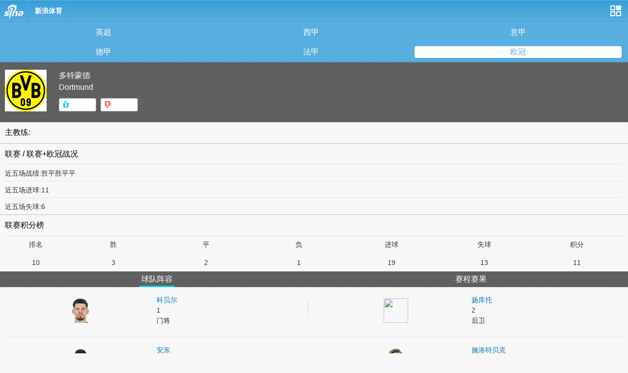

--- FILE ---
content_type: text/html;charset=UTF-8
request_url: http://sports1.sina.cn/global/teaminfo?team_id=157&league_type_id=5&vt=4
body_size: 4178
content:
<!DOCTYPE HTML>
<html>
<head>
<title>多特蒙德</title>
<meta http-equiv="Content-Type" content="text/html; charset=utf-8" />
<meta http-equiv="Cache-Control" content="no-cache" />
<meta name="format-detection" content="telephone=no"/>
<meta name="keywords" content="手机新浪网,新浪首页,新闻资讯,新浪新闻，新浪无线" />
<meta name="description" content="手机新浪网是新浪网的手机门户网站，为亿万用户打造一个手机联通世界的超级平台，提供24小时全面及时的中文资讯，内容覆盖国内外突发新闻事件、体坛赛事、娱乐时尚、产业资讯、实用信息等。手机新浪网iphone版 - sina.cn" />
<meta content="width=device-width, initial-scale=1.0, minimum-scale=1.0, maximum-scale=1.0,user-scalable=no" name="viewport" id="viewport" />
<link rel="apple-touch-icon" href="//n.sinaimg.cn/sinacn/20170122/c4ab-fxzvcvf8831274.jpg" />
<link href="//mjs.sinaimg.cn/wap/dpool/public/201402181140/css/common.min.css" type="text/css" rel="stylesheet">
<link href="//mjs.sinaimg.cn/wap/dpool/public/201402181140/css/skin.css" type="text/css" rel="stylesheet">        <script type="text/javascript">
        //公共全局配置文件
        var globalConfig = {
	        startTime	:	new Date().getTime(),	//页面开始渲染时间 ， 目前应用于：日志统计、性能统计。
            isLogin     :   ''
        }
        </script><script type="text/javascript" src="//mjs.sinaimg.cn/umd/base-tools-SUDA/1.1.20/index.min" integrity="sha384-qmS369WwgvEcDJJebpURcvqRw8OrPayY8S/siR+otJCdFi95oM/NSJPc/xo1p+Q/" crossorigin="anonymous"></script><link rel="shortcut icon" type="image/x-icon" href="https://mjs.sinaimg.cn/wap/module/base/img/favicon.ico" />
<link rel="stylesheet" type="text/css" href="http://mjs.sinaimg.cn/wap/dpool/sports/footballDataBase/201402251740/css/football_data.min.css" />
<header>
    <div id="j_artcileMain" class="articleHead">
        <div class="mainNav">
            <a class="gIcon sinaLogo" href="http://sina.cn"></a>
            <span class="navLine"></span>
            <a href="http://sports.sina.cn" class="gIcon levelOne">新浪体育</a>
            
            <a href="http://news.sina.cn/?sa=t124d8889597v84&amp;ttp=n1211&amp;pos=108&amp;vt=4" class="gIcon navBtn">网站导航</a>
        </div>
    </div>
</header>
        <div class="articleHead">
        <nav id="j_navGroup" class="navGroup">
            <a style="width:33%" class="" href="scoreboard?league_type_id=4&vt=4">英超</a>
            <a style="width:33%"  class="" href="scoreboard?league_type_id=13&vt=4">西甲</a>
            <a style="width:33%"  class="" href="scoreboard?league_type_id=3&vt=4">意甲</a>
            <a style="width:33%"  class="" href="scoreboard?league_type_id=15&vt=4">德甲</a>
            <a style="width:33%"  class="" href="scoreboard?league_type_id=16&vt=4">法甲</a>
            <a style="width:33%"  class="current" href="scoreboard?league_type_id=5&vt=4">欧冠</a>
        </nav>
    </div>
    
	<!--球队信息-->
	<dl class='team_info_dl'>
				<dt><p><img src="http://www.sinaimg.cn/lf/sports/logo85/28.png"></p></dt>
		<dd>
			<p>多特蒙德</p>
			<p>Dortmund</p>
			<p class="vote_box">
				<a href="javascript:;" class="j_team_good" tid="157"><span class="vote"></span><span></span><span id="j_good_reminder" class="reminder">+1</span></a>
				<a href="javascript:;" class="j_team_bad" tid="157"><span class="unvote"></span><span></span><span id="j_bad_reminder" class="reminder">+1</span></a>
			</p>
		</dd>
		
	</dl>
	<!--标题栏-->
	<div class="data_nav bdt0">
		<div>
			<span>主教练:</span>
		</div>
	</div>
	<!--标题栏-->
	<div class="data_nav">
		<div class='data_nav_cont'>
			<span>联赛 / 联赛+欧冠战况</span>
		</div>
	</div>
	<ul class='list_record'>
		<li>近五场战绩:<span>胜平胜平平</span></li>
		<li>近五场进球:<span>11</span></li>
		<li>近五场失球:<span>6</span></li>
	</ul>
	<div class="data_nav">
		<div class='data_nav_cont'>
			<span>联赛积分榜</span>
		</div>
	</div>
	<!--积分榜start-->
	<div class="data_wrap">
		<ul class="data_topmate">
			<li>
				<p class="w_10">排名</p>
				<p class="w_15">胜</p>
				<p class="w_15">平</p>
				<p class="w_15">负</p>
				<p class="w_15">进球</p>
				<p class="w_15">失球</p>
				<p class="w_15">积分</p>
			</li>
			<li>
				<p class="w_10"><span class="top_num">10</span></p>
				<p class="w_15">3</p>
				<p class="w_15">2</p>
				<p class="w_15">1</p>
				<p class="w_15">19</p>
				<p class="w_15">13</p>
				<p class="w_15">11</p>
			</li>
		</ul>
	</div>
	<!--积分榜end-->
	<!--球队阵容 赛程赛果 start-->
<a name="dataTab"></a>
	<div class='nav_tab'>
		<span><a href="#" class='selected'>球队阵容</a></span>
		<span><a href=teamschedule?team_id=157&league_type_id=5&seaon=&ifeur=n&vt=4#dataTab>赛程赛果</a></span>
	</div>
	<!--球队阵容 赛程赛果 end-->
	<!--球队阵容列表-->
	<div class='team_list j_loadMoreCont'>
									<!--球队阵容列表 一行item-->
		<div class='tl_item tl_playerInfo'>
			<div class='team_info fl_left'>
				<p><a href="http://sports1.sina.cn/global/player?player_id=185513&amp;league_type_id=5" ><img width='50' height='50' src="http://www.sinaimg.cn/ty/opta/players/185513.png"></a></p>
				<p><a href="http://sports1.sina.cn/global/player?player_id=185513&amp;league_type_id=5" ><span>科贝尔</span><span>1</span><span>门将</span></a></p>	
			</div>							<div class='splitLine_01'></div>
			<div class='team_info fl_right'>
				<p><a href="http://sports1.sina.cn/global/player?player_id=468236&amp;league_type_id=5}" ><img width='50' height='50' src="http://www.sinaimg.cn/ty/opta/players/468236.png"></a></p>
				<p><a href="http://sports1.sina.cn/global/player?player_id=468236&amp;league_type_id=5}" ><span>扬库托</span><span>2</span><span>后卫</span></a></p>
			</div></div>							<!--球队阵容列表 一行item-->
		<div class='tl_item tl_playerInfo'>
			<div class='team_info fl_left'>
				<p><a href="http://sports1.sina.cn/global/player?player_id=212509&amp;league_type_id=5" ><img width='50' height='50' src="http://www.sinaimg.cn/ty/opta/players/212509.png"></a></p>
				<p><a href="http://sports1.sina.cn/global/player?player_id=212509&amp;league_type_id=5" ><span>安东</span><span>3</span><span>后卫</span></a></p>	
			</div>							<div class='splitLine_01'></div>
			<div class='team_info fl_right'>
				<p><a href="http://sports1.sina.cn/global/player?player_id=470836&amp;league_type_id=5}" ><img width='50' height='50' src="http://www.sinaimg.cn/ty/opta/players/470836.png"></a></p>
				<p><a href="http://sports1.sina.cn/global/player?player_id=470836&amp;league_type_id=5}" ><span>施洛特贝克</span><span>4</span><span>后卫</span></a></p>
			</div></div>							<!--球队阵容列表 一行item-->
		<div class='tl_item tl_playerInfo'>
			<div class='team_info fl_left'>
				<p><a href="http://sports1.sina.cn/global/player?player_id=189791&amp;league_type_id=5" ><img width='50' height='50' src="http://www.sinaimg.cn/ty/opta/players/189791.png"></a></p>
				<p><a href="http://sports1.sina.cn/global/player?player_id=189791&amp;league_type_id=5" ><span>本塞拜尼</span><span>5</span><span>后卫</span></a></p>	
			</div>							<div class='splitLine_01'></div>
			<div class='team_info fl_right'>
				<p><a href="http://sports1.sina.cn/global/player?player_id=204581&amp;league_type_id=5}" ><img width='50' height='50' src="http://www.sinaimg.cn/ty/opta/players/204581.png"></a></p>
				<p><a href="http://sports1.sina.cn/global/player?player_id=204581&amp;league_type_id=5}" ><span>厄兹詹</span><span>6</span><span>中场</span></a></p>
			</div></div>							<!--球队阵容列表 一行item-->
		<div class='tl_item tl_playerInfo'>
			<div class='team_info fl_left'>
				<p><a href="http://sports1.sina.cn/global/player?player_id=7879042&amp;league_type_id=5" ><img width='50' height='50' src="http://www.sinaimg.cn/ty/opta/players/7879042.png"></a></p>
				<p><a href="http://sports1.sina.cn/global/player?player_id=7879042&amp;league_type_id=5" ><span>贝林厄姆</span><span>7</span><span>中场</span></a></p>	
			</div>							<div class='splitLine_01'></div>
			<div class='team_info fl_right'>
				<p><a href="http://sports1.sina.cn/global/player?player_id=219265&amp;league_type_id=5}" ><img width='50' height='50' src="http://www.sinaimg.cn/ty/opta/players/219265.png"></a></p>
				<p><a href="http://sports1.sina.cn/global/player?player_id=219265&amp;league_type_id=5}" ><span>恩梅查</span><span>8</span><span>中场</span></a></p>
			</div></div>							<!--球队阵容列表 一行item-->
		<div class='tl_item tl_playerInfo'>
			<div class='team_info fl_left'>
				<p><a href="http://sports1.sina.cn/global/player?player_id=162275&amp;league_type_id=5" ><img width='50' height='50' src="http://www.sinaimg.cn/ty/opta/players/162275.png"></a></p>
				<p><a href="http://sports1.sina.cn/global/player?player_id=162275&amp;league_type_id=5" ><span>吉拉西</span><span>9</span><span>前锋</span></a></p>	
			</div>							<div class='splitLine_01'></div>
			<div class='team_info fl_right'>
				<p><a href="http://sports1.sina.cn/global/player?player_id=177591&amp;league_type_id=5}" ><img width='50' height='50' src="http://www.sinaimg.cn/ty/opta/players/177591.png"></a></p>
				<p><a href="http://sports1.sina.cn/global/player?player_id=177591&amp;league_type_id=5}" ><span>布兰特</span><span>10</span><span>中场</span></a></p>
			</div></div>							<!--球队阵容列表 一行item-->
		<div class='tl_item tl_playerInfo'>
			<div class='team_info fl_left'>
				<p><a href="http://sports1.sina.cn/global/player?player_id=465859&amp;league_type_id=5" ><img width='50' height='50' src="http://www.sinaimg.cn/ty/opta/players/465859.png"></a></p>
				<p><a href="http://sports1.sina.cn/global/player?player_id=465859&amp;league_type_id=5" ><span>拜尔</span><span>14</span><span>前锋</span></a></p>	
			</div>							<div class='splitLine_01'></div>
			<div class='team_info fl_right'>
				<p><a href="http://sports1.sina.cn/global/player?player_id=560114&amp;league_type_id=5}" ><img width='50' height='50' src="http://www.sinaimg.cn/ty/opta/players/560114.png"></a></p>
				<p><a href="http://sports1.sina.cn/global/player?player_id=560114&amp;league_type_id=5}" ><span>杜兰维尔</span><span>16</span><span>前锋</span></a></p>
			</div></div>							<!--球队阵容列表 一行item-->
		<div class='tl_item tl_playerInfo'>
			<div class='team_info fl_left'>
				<p><a href="http://sports1.sina.cn/global/player?player_id=478912&amp;league_type_id=5" ><img width='50' height='50' src="http://www.sinaimg.cn/ty/opta/players/478912.png"></a></p>
				<p><a href="http://sports1.sina.cn/global/player?player_id=478912&amp;league_type_id=5" ><span>丘库埃梅卡</span><span>17</span><span>中场</span></a></p>	
			</div>							<div class='splitLine_01'></div>
			<div class='team_info fl_right'>
				<p><a href="http://sports1.sina.cn/global/player?player_id=101338&amp;league_type_id=5}" ><img width='50' height='50' src="http://www.sinaimg.cn/ty/opta/players/101338.png"></a></p>
				<p><a href="http://sports1.sina.cn/global/player?player_id=101338&amp;league_type_id=5}" ><span>萨比策</span><span>20</span><span>中场</span></a></p>
			</div></div>	</div>
	<!--加载更多-->
	<p class='load_more j_loadingMore' style='display:none;'>
		<a href="javascript:void(0)">加载中...</a>
	</p>
	<p class='load_more j_loadMoreBtn' data-type='0'>
		<a href="javascript:void(0)" page='2' team_id='157' league_type_id='5' api ='' >加载更多</a>
	</p>
    
	
        <!--底部导航-->
        <div class="data_bottomnav">
            <a href="teamlist?league_type_id=5&vt=4">球队资料</a>
            <a href="searchplayer?league_type_id=5&vt=4">球员资料</a>
            <a href="http://dp.sina.cn/dpool/sports/score/?vt=4">比分直播</a>
        </div>
        <!--面包削-->
<div class="data_Trail">
    <a href="http://sports.sina.cn">新浪体育</a>><a href="?league_type_id=5">欧冠数据库</a>><span>球队数据</span>
</div>
		<!-- footer -->
	<footer id="j_wFooter"  style="visibility:visible" >
		<!--栏目公共页尾-->
		<!--<div class="footer">
			<span class="j_backHistory gIcon backPrevPage" data-sudaclick="backPrevPage"></span>
			<span class="j_backTop gIcon backTop" data-sudaclick="backTop"></span>

			<a href="https://sina.cn/?from=page" class="linkico" data-sudaclick="sina_home">手机新浪网</a><a href="http://news.sina.cn/?sa=t124d8889597v84" class="linkico" data-sudaclick="sina_guide">导航</a><a href="http://site.proc.sina.cn/search/index.php" class="linkico" data-sudaclick="searchlink">搜索</a>
		</div>-->
		<div class="footer">
			<!--页尾跳链-->
			<div class="footer_nav">
				<span class="j_backPrePage backPrevPage"></span>
				<span class="j_scrollToTop backTop"></span>
				<a href="https://sina.cn/?from=page" class="linkico" data-sudaclick="sina_home">首页</a><a href="http://news.sina.cn/?sa=t124d8889597v84" class="linkico" data-sudaclick="sina_guide">导航</a><a class="linkico" href="http://dp.sina.cn/dpool/messagev2/index.php?boardid=109" data-sudaclick="sina_messagev2">反馈</a><a class="linkico" href="http://passport.sina.cn/signin/signin?entry=wapsso&vt=4&backTitle=%E6%89%8B%E6%9C%BA%E6%96%B0%E6%B5%AA%E7%BD%91&amp;r=http%3A%2F%2Fsports1.sina.cn%2Fglobal%2Fteaminfo%3Fteam_id%3D157%26league_type_id%3D5%26vt%3D4&amp;revalid=1">登录</a>
			</div>
			<p class="footer_times">
				Sina.cn<span class="footer_t_ico">01-15 21:31</span>
			</p>
		</div>
		<!--栏目公共页尾结束-->
	</footer>
	<!-- /footer -->
					<script src="//mjs.sinaimg.cn/wap/module/base/js/zepto.min.js"></script><script src="//mjs.sinaimg.cn/wap/dpool/public/201402181140/js/header.footer.min.js"></script><script type="text/javascript">
    function simInit(){
        $('.j_simselect').each(function(){
            var that = $(this),
                val = that.val(),
                text = that.find('option[value="'+val+'"]').text(),
                oShow = $(this).prev(),
                showText = oShow.text();
            oShow.html((text&&text.length>0)?text:val);
        })
    };
    (function(){
        /*自定义下拉菜单*/
        function simSelectBind(){
            $('.j_simselect').each(function(){
                $(this).on('change',function(){
                    var that = $(this),
                        val = that.val(),
                        text = that.find('option[value="'+val+'"]').text(),
                        oShow = $(this).prev(),
                        showText = oShow.text();
                    oShow.html((text&&text.length>0)?text:val);
                })
            })
        }
        $('.js_btn_fold').on('click',function(){
            $(this).find('em').toggleClass('btn_unfold');
            $('.js_fold_div').toggle();
        })
        /**
         * 绑定事件
         */
        setTimeout(function(){
            simSelectBind();//自定义下拉菜单
            simInit();
        }, 300);
    })()
</script>
	<script src="http://mjs.sinaimg.cn/wap/public/basejs/swipe.sina.min.js"></script>
	<script src='http://mjs.sinaimg.cn/wap/dpool/sports/footballDataBase/201401201121/js/loadMore.js'></script>
    <script src='http://mjs.sinaimg.cn/wap/dpool/sports/footballDataBase/201401201121/js/superb.js'></script>
	<script TYPE="text/javascript">
        var sUrl = 'http://sports1.sina.cn/aj/global/vote';
        var loadMore_url = 'http://sports1.sina.cn/aj/global/teamplayer';
        var load_type = 0;
	</script>
</body>
</html>	




--- FILE ---
content_type: text/css
request_url: http://mjs.sinaimg.cn/wap/dpool/public/201402181140/css/common.min.css
body_size: 2172
content:
@charset "utf-8";body,nav,dl,dt,dd,p,h1,h2,h3,h4,ul,ol,li,input,button,textarea,footer{margin:0;padding:0}body{font:16px/1.5 'XinGothic-SinaWeibo','Microsoft Yahei','helvetica','arial';color:#333;background:#fff;min-width:320px;}h1,h2,h3,h4,h5,h6{font-size:100%}form{display:inline}ul,ol{list-style:none}a{text-decoration:none;color:#333}a:hover,a:active,a:focus{color:#377cce;text-decoration:none;}a:active{color:#aaa;}img{vertical-align:middle;border:0;-ms-interpolation-mode:bicubic;}button,input,select,textarea{font-size:100%;vertical-align:middle;outline:none;}textarea{resize:none}button,input[type="button"],input[type="reset"],input[type="submit"]{cursor:pointer;-webkit-appearance:button;-moz-appearance:button}input:focus:-moz-placeholder,input:focus::-webkit-input-placeholder{color:transparent}button::-moz-focus-inner,input::-moz-focus-inner{padding:0;border:0}table{border-collapse:collapse;border-spacing:0}.fl{float:left;}.fr{float:right;}.hide{display:none;}.show{display:block;}.ellipsis{white-space:nowrap;text-overflow:ellipsis;overflow:hidden}.break{word-break:break-all;word-wrap:break-word}header,footer,article,section,nav,menu,hgroup{display:block;clear:all;}.gIcon,.p_search_btn,.p_search_seclet h3,.p_newslist_ico_pic,.p_newslist_ico_video,.p_addlist li,.active_ico{background:url(../images/cms_icon.png) no-repeat;background-size:50px auto;}.mainNav .levelOne,.mainNav .levelTwo{background:url(../images/top_line.png) no-repeat right center;background-size:12px auto}.articleHead{}.articleHead a{color:#fff}.articleHead .mainNav{position:relative;height:43px;line-height:43px;clear:both;}.articleHead .sinaLogo{float:left;width:42px;height:32px;margin:5px 7px 0px 8px;display:inline-block;background-position:0 2px;}.articleHead .back{float:left;width:42px;height:32px;margin:0px 7px 0px 8px;display:inline-block;background-position:4px -258px;}.articleHead .center_tips{overflow:hidden;*zoom:1;padding-right:57px;text-align:center;font-size:18px;color:#fff;}.mainNav{line-height:43px;font-weight:bold;font-size:14px;overflow:hidden;}.mainNav .navLine{display:inline-block;float:left;height:43px;line-height:43px;width:1px;overflow:hidden;}.mainNav .levelOne{padding:0 18px 0 12px;float:left;}.mainNav .levelTwo,.mainNav .levelThree{padding:0px 14px 0px 8px;float:left;max-width:74px;white-space:nowrap;text-overflow:ellipsis;overflow:hidden}.mainNav .levelThree{padding:0 0 0 8px;background:none}.mainNav .levelTips{padding:0px 18px 0px 12px;float:left;}.mainNav .refreshBtn{width:52px;height:44px;position:absolute;top:0;right:0;background-position:14px -310px;outline:none;}.mainNav .navBtn{width:52px;height:44px;position:absolute;top:0px;right:0px;background-position:16px -44px;outline:none;text-indent:999em;}.articleHead .navGroup{display:none;clear:both;overflow:hidden;*zoom:1;width:100%;}.articleHead .navGroup a{display:inline-block;float:left;width:53px;height:39px;line-height:39px;font-size:16px;text-align:center;border:none;margin:0;padding:0;}.hideBottomLine{bottom:-2px;display:none;height:4px;line-height:4px;position:absolute;right:0;width:50px;}.articleHead .nav_center_Group{clear:both;overflow:hidden;*zoom:1;width:100%;text-align:center;}.articleHead .nav_center_Group a{display:inline-block;height:32px;line-height:32px;font-size:14px;text-align:center;border:none;padding:0 10px;}.footer{font-size:14px;border-top:1px solid #d5d5d5;background:#f6f6f6;text-align:center;padding:15px 12px 10px;}.footer a{color:#1a1a1a}.footer_search{padding-left:70px;position:relative;}.footer_search_left{position:absolute;left:0;top:0;cursor:pointer;background:#f8f8f8;text-align:left;border:1px solid #ddd;height:32px;line-height:32px;-webkit-border-radius:4px;border-radius:4px;color:#666;font-size:16px;padding:0 15px 0 8px;width:36px;}.footer_search_left::after{content:'';display:block;position:absolute;top:10px;right:6px;width:6px;height:6px;border-right:2px solid #666;border-bottom:2px solid #666;border-left:none;border-left:none;-webkit-transform:rotate(45deg);-moz-transform:rotate(45deg);}.footer_search_left select{position:absolute;left:0;top:0;height:34px;width:61px;opacity:0;border:none;z-index:99;}.footer_search_left option{line-height:25px;height:25px;text-align:center;font-size:16px;color:#666;}.footer_search_right{clear:both;border:1px solid #ddd;height:32px;line-height:32px;background:#fff;-webkit-border-radius:4px;border-radius:4px;position:relative;padding:0 70px 0 0;margin-bottom:8px}.footer_search_input{clear:both;position:relative;padding-left:20px;font-size:16px}.f_search_t{width:100%;border:none;background:none;}.f_search_btn,.backPrevPage,.backTop,.footer_t_ico{background:url(../images/f_ico.png) no-repeat;background-size:27px auto;cursor:pointer;display:inline-block;}.f_search_btn{position:absolute;right:8px;top:6px;width:27px;height:20px;line-height:20px;border:none;}.cross{position:absolute;display:none;right:30px;width:35px;height:35px;top:-3px;z-index:5;color:#fff}.cross b{position:absolute;right:10px;top:10px;-webkit-transform:rotate(45deg);-moz-transform:rotate(45deg);width:18px;height:18px;-webkit-border-radius:9px;border-radius:9px;-webkit-user-select:none;-moz-user-select:none;background-color:#b2b2b2;}.cross b::before{content:'';position:absolute;height:12px;width:2px;background:white;left:8px;top:3px;}.cross b::after{content:'';position:absolute;width:12px;height:2px;left:3px;top:8px;background:white;}.footer_nav{clear:both;margin-top:4px;height:36px;line-height:36px}.backPrevPage{float:left;height:30px;width:30px;background-position:0 -31px;}.backTop{float:right;height:30px;width:30px;background-position:-2px -69px;}.footer_times{line-height:40px;font-size:12px;color:#1a1a1a}.footer_t_ico{background-position:0 -98px;padding-left:15px;margin-left:10px;}.linkico{display:inline;margin:0 15px;}.advertise{clear:both;padding:0 12px;line-height:36px;font-weight:normal}.advertise span{background:url(../images/ad.png) no-repeat center left;background-size:10px 10px;padding-left:15px;}.advertise a{color:#1c5aa2}.w_login{clear:both;overflow:hidden;*zoom:1;padding:8px 190px 8px 10px;height:25px;line-height:25px;position:relative;white-space:nowrap;text-overflow:ellipsis;font-size:12px;}.w_login img{width:25px;height:25px;-webkit-border-radius:2px;border-radius:2px;margin-right:10px}.w_loginmate a{display:inline-block;margin-left:12px}.w_loginmate_r{position:absolute;right:10px;top:7px;z-index:500;text-align:right}.w_loginmate_r a{margin-left:10px}.w_login_1,.w_login_2,.w_login_3{font-size:12px;display:inline-block;}.login_btn,.reg_btn{font-size:13px;text-align:center;display:inline-block;height:27px;width:45px;line-height:27px;margin-left:8px;border:none;border-radius:2px;-webkit-border-radius:2px;}.p_nav,.p_nav.fivenav,.p_nav.fournav{clear:both;overflow:hidden;*zoom:1;padding-top:10px;text-align:center;}.p_nav li{display:inline-block;height:20px;line-height:20px;margin-bottom:10px;width:16%}.p_nav li a{display:inline-block;}.p_nav.fivenav li{float:left;width:20%;display:inline}.p_nav.fournav li{float:left;width:25%;display:inline}.p_nav_second{clear:both;overflow:hidden;*zoom:1;padding:8px 6px;text-align:center;}.p_nav_second a{display:inline-block;margin:0 6px;}.active_h2{clear:both;overflow:hidden;*zoom:1;height:30px;line-height:30px;font-size:14px;padding:0 12px;white-space:nowrap;text-overflow:ellipsis;font-weight:normal}.active_ico{display:inline-block;width:16px;background-position:0 -510px;vertical-align:-3px;margin-right:5px;height:17px}

--- FILE ---
content_type: text/css
request_url: http://mjs.sinaimg.cn/wap/dpool/public/201402181140/css/skin.css
body_size: 807
content:
@charset "utf-8";
/****************
 * @description : CMS频道皮肤1
 * @author   : jinglei  <jinglei@staff.sina.com.cn>
 * @date     : 2013-08-23
 ****************/
/*css script*/
a:hover, a:active, a:focus{color:#377cce;}
.mainNav .levelOne,.mainNav .levelTwo{ background: url(../images/top_line.png) no-repeat right center; background-size:12px auto}

/*header*/
.articleHead a{ color:#fff}
.articleHead .mainNav{
border-top:1px solid #68b6e2;border-bottom:1px solid #3097d0;
filter:progid:DXImageTransform.Microsoft.gradient(startColorStr='#379ed8', EndColorStr='#58aede');
background:-webkit-gradient(linear, 0 0, 0 100%, from(#379ed8), to(#58aede));
background:-moz-linear-gradient(#379ed8, #58aede);
background:-o-linear-gradient(#379ed8, #58aede);
background:linear-gradient(#379ed8, #58aede);
}
.mainNav .navLine{
border-left:1px solid #5bafdf;background:#3097d0;
}
.articleHead .navGroup{
border-top:1px solid #71bae3;border-bottom:1px solid #44a1d4;background:#58aede;
}
.articleHead .nav_center_Group{
background:#58aede;border-top:1px solid #71bae3;border-bottom:1px solid #44a1d4;
}
.hideBottomLine {background:#58aede;}

/*广告*/
.advertise{background:#f1f9ff;}
.advertise a{ color:#256aba}

/*活动广告*/
.active_h2{background:#fefdf4; }
.active_h2 a{color:#377cce; }

/* login area */
.w_login{background:#f4f4f4;}
a.login_btn{color:#fff; background:#58aede}
a.reg_btn{color:#b0b9bf; background:#ebebeb}

/*频道导航*/
.p_nav,.p_nav.fivenav,.p_nav.fournav{
background:#f4f4f4;border-top:1px solid #f4f4f4;border-bottom:1px solid #f4f4f4;
}
.p_nav_second{background:#f4f4f4;border-top:1px solid #ddd;border-bottom:1px solid #ddd;
-moz-box-shadow:inset 0px 1px 0px #fff;
-webkit-box-shadow:inset 0px 1px 0px #fff;
box-shadow:inset 0px 1px 0px #fff;
}
.p_nav_second a{ color:#888;}

--- FILE ---
content_type: text/css
request_url: http://mjs.sinaimg.cn/wap/dpool/sports/footballDataBase/201402251740/css/football_data.min.css
body_size: 3853
content:
@charset "utf-8";body{background:#f7f7f7}.fs12{font-size:12px!important;}.center_tips i{font-size:15px;}.text_l{text-align:left;}.text_r{text-align:right;}.navbox,.navbox_four,.navbox_three{border-top:1px solid #fff;clear:both;overflow:hidden;*zoom:1;line-height:40px;padding:6px 0;color:#223a52;text-align:center;background:#e4e6e7;border-bottom:1px solid #b8b8b8;}.navbox a,.navbox_three a{width:32%;display:inline-block;background:url(http://u1.sinaimg.cn/upload/cms/image/nba/navline.png) no-repeat right 0;color:#1a1a1a;height:28px;line-height:28px;font-size:16px;}.navbox_three a{width:33%;float:left}.navbox_three a:nth-child(3n){background:none}.navbox a span,.navbox_three a span{background:#00a8df;color:#fff;-webkit-border-radius:4px;border-radius:4px;padding:0 10px;display:inline-block;height:28px;line-height:28px;font-size:16px;}.articleHead .navGroup a{width:20%;height:24px;line-height:24px;margin:8px 0;}.articleHead .navGroup a.current{border-radius:4px;color:#58aede;background:#fff;}.articleHead .navGroup{display:block;}.nba_secondnav{clear:both;overflow:hidden;*zoom:1;height:34px;line-height:34px;padding:3px 0;background:#041f3b;color:#223a52;text-align:center}.nba_secondnav a{width:32%;display:inline-block;background:url(http://u1.sinaimg.cn/upload/cms/image/nba/navline.png) no-repeat right 0;color:#fff;height:26px;line-height:26px;font-size:14px;}.nba_secondnav a span{background:#1e5a96;-webkit-border-radius:4px;border-radius:4px;padding:0 10px;display:inline-block;height:26px;line-height:26px;font-size:14px;}.nba_secondnav a:nth-child(3n){background:none}.m_4{margin:0 4px}.bdt0{border-top:0px!important;}.data_nav{padding:0 10px 0 10px;font-size:16px;color:#000000;border-top:1px solid #bebebe;height:43px;line-height:42px;}.data_nav a,.data_nav span a{color:#fff}.data_nav_cont{border-bottom:1px solid #e0e0e0;clear:both;overflow:hidden;*zoom:1;height:42px;line-height:42px;}.data_nav_second{clear:both;overflow:hidden;*zoom:1;padding:0 4px 0 10px;font-size:16px;color:#000000;background:#e4e6e7;border-top:1px solid #fff;border-bottom:1px solid #bebebe;display:none;}.data_nav_second a,.data_nav_second span a{color:#424242}.data_nav_second ul li{float:left;width:60px;text-align:center;padding:5px;}.data_nav_second li a{display:block;height:30px;line-height:30px;font-size:14px;}.data_nav_second li .selected{border-radius:3px;background:#00a8df;color:#fff;}.nav_r_link{display:inline-block;background:#1f5490;-webkit-border-radius:4px;border-radius:4px;padding:0 10px;height:30px;line-height:30px;font-size:12px;border-bottom:1px solid #4d80b6;-moz-box-shadow:inset 0px 1px 0px #1a4373;-webkit-box-shadow:inset 0px 1px 0px #1a4373;box-shadow:inset 0px 1px 0px #1a4373;}.data_wrap{clear:both;overflow:hidden;*zoom:1;margin:0 10px;min-height:50px}.data_cont_t{font-size:16px;padding:5px 10px;text-align:justify}.data_top_nav{clear:both;overflow:hidden;*zoom:1;height:40px;line-height:40px;font-size:12px}.data_top_nav li{float:left;display:inline;text-align:center}.data_top_nav li.w_20{width:20%}.data_top_nav li.w_25{width:25%}.data_top_nav li.w_30{width:30%}.data_top_nav li.w_35{width:35%}.data_top_nav li.w_40{width:40%}.data_top_nav li.w_50{width:50%}.data_items{clear:both;overflow:hidden;*zoom:1;border-top:1px solid #e9e9ea;font-size:12px}.data_topmate{clear:both;overflow:hidden;*zoom:1;}.data_topmate li{clear:both;overflow:hidden;*zoom:1;text-align:center;border-top:1px solid #fff;border-bottom:1px solid #e7e7e7;font-size:14px;line-height:2.5em;}.data_topmate li:first-child{border-top:none}.data_topmate li:last-child{border-bottom:none}.data_topmate li p{float:left;display:inline;white-space:nowrap;text-overflow:ellipsis;overflow:hidden}.data_topmate li p a{color:#2a7ad3}.data_topmate li p.w_5{width:5%}.data_topmate li p.w_10{width:10%}.data_topmate li p.w_15{width:15%}.data_topmate li p.w_20{width:20%}.data_topmate li p.w_25{width:25%}.data_topmate li p.w_30{width:30%}.data_topmate li p.w_35{width:35%}.data_topmate li p.w_45{width:45%}.data_topmate li p.w_40{width:40%}.data_topmate li p.w_60{width:60%}.data_topmate .lev_up,.data_topmate .lev_down{background:#e4e6e7;height:2em;line-height:2em;clear:both;width:100%;color:#5c5c5c;font-size:12px;}.lev_up em{background:url(../images/0923_wrap_zyc_football_icons.png) 0 -24px no-repeat;display:inline-block;line-height:200px;height:10px;width:8px;overflow:hidden;background-size:12px auto;}.lev_down em{background:url(../images/0923_wrap_zyc_football_icons.png) 0 -60px no-repeat;display:inline-block;line-height:200px;height:10px;width:8px;overflow:hidden;background-size:12px auto;}.top_num{display:inline-block;width:20px;height:20px;line-height:20px;text-align:center;border-radius:3px;-webkit-border-radius:3px;}.top_num.rednum{background:#ed4343;color:#fff}.top_num.yellownum{background:#f2a52b;color:#fff}.top_num.greynum{background:#9eb5cc;color:#fff}.data_bottomnav{clear:both;line-height:55px;padding:0 5px;background:#e4e6e7;border-top:1px solid #b8b8b8;border-bottom:1px solid #b8b8b8;}.data_bottomnav a{color:#222222;margin:10px 0;font-size:16px;border-right:1px solid #222222;padding:0 10px;}.data_bottomnav a:last-child{border-right:0px;}.data_Trail{background:url(../images/0923_wrap_zyc_football_back01.png);padding:5px 10px;color:#fff;}.data_Trail a{color:#fff;padding:0 3px;}.data_Trail span{padding:0 3px;}.select_div{height:25px;display:inline-block;position:relative;color:#666;background:url(../images/0923_wrap_zyc_simSelect.png) no-repeat right 0;margin-bottom:15px;margin-top:15px;background-size:122px auto;float:left;}.select_div{min-width:122px;}.select_div span{padding:0px 0 0 0.5em;display:inline-block;background:url(../images/0923_wrap_zyc_simSelect.png) no-repeat 0 0;background-size:122px auto;position:absolute;}.select_div select{position:absolute;left:0;top:0;height:24px;line-height:24px;filter:alpha(opacity=0);-moz-opacity:0;-khtml-opacity:0;opacity:0;z-index:9;min-width:122px;padding:0;}.choices .select_div span{color:#666;width:200px;text-align:center;height:28px;line-height:28px;}.submit_div{margin-bottom:15px;margin-top:15px;float:left;margin-left:20px;}.submit_div input{display:inline-block;width:6em;height:24px;line-height:24px;-webkit-border-radius:3px;border-radius:3px;font-size:15px;color:#FFF;text-align:center;border:none;float:left;background:#00a8df;}.btn_more{float:right;height:24px;line-height:24px;width:62px;border:1px solid #bebebe;border-radius:4px;background:#f7f7f7;padding-left:12px;margin-top:9px;margin-right:9px;}.btn_more em{display:inline-block;background:url(../images/0923_wrap_zyc_football_icons.png) 0 0px no-repeat;width:10px;height:5px;margin-left:10px;vertical-align:middle;background-size:12px auto;-webkit-transition:-webkit-transform .2s ease-in;-moz-transition:-moz-transform .2s ease-in;-o-transition:-o-transform .2s ease-in;transition:transform .2s ease-in;}.btn_more .btn_unfold{-webkit-transform:rotate(180deg);-moz-transform:rotate(180deg);-o-transform:rotate(180deg);-transform:rotate(180deg);}.widget-pager{overflow:hidden;margin:15px 8px 24px;text-align:center;}.widget-pager .num-pager{display:inline-block;padding:0 30px 0 0;width:45%;position:relative;}.num-pager.L-select::before{border:none;}.num-pager::after{content:'▼';display:block;position:absolute;top:0;right:0;width:30px;}.prev{float:left;}.next{float:right}.BtnLev1,.widget-pager a{border:#dfdfdf solid 1px;border-color:#c2c2c2 #b6b6b6 #a9a9a9;padding:0 10px;height:30px;line-height:30px;font-size:0.75rem;color:#4a4a4a;text-align:center;background:#fdfdfd;background:-webkit-gradient(linear,left top,left bottom,from(#fdfdfd),to(#eaeaea));background:-moz-linear-gradient(#fdfdfd,#eaeaea);background:-o-linear-gradient(#fdfdfd,#eaeaea);background:-ms-linear-gradient(#fdfdfd,#eaeaea);background:linear-gradient(to bottom,#fdfdfd,#eaeaea);-webkit-border-radius:5px;border-radius:5px;}.BtnLev1:visited,.widget-pager a:visited{color:#4a4a4b;}.widget-pager .disabled{color:#9d9d9d;background:#eee;}.widget-pager .disabled:visited{color:#9d9d9e;}.num-pager::after{border-left:#c8cdd1 solid 1px;color:#cdcecf;background:#f6f6f6;background:-webkit-gradient(linear,left top,left bottom,from(#f6f6f6),to(#dcdcdc));background:-moz-linear-gradient(#f6f6f6,#dcdcdc);background:-o-linear-gradient(#f6f6f6,#dcdcdc);background:-ms-linear-gradient(#f6f6f6,#dcdcdc);background:linear-gradient(to bottom,#f6f6f6,#dcdcdc);-webkit-border-radius:0 5px 5px 0;border-radius:0 5px 5px 0;text-shadow:0 1px #fff;}.L-select{position:relative;padding:0 10px 0 0;}.L-list-select{position:absolute;z-index:99;left:0;top:0;width:100%;height:100%;opacity:0;-webkit-appearance:none;}.L-selected-select{position:relative;top:0;overflow:hidden;display:inline-block;white-space:nowrap;text-overflow:ellipsis;max-width:100%;padding:0 10px 0 0;}.L-selected-select::before{content:' ';position:absolute;z-index:98;top:1px;right:0;margin:5px 0 0;border-width:5px 3px 0;width:0;border-style:solid;border-color:rgba(0,0,0,.5) transparent;}.fl_left{float:left;}.fl_right{float:right;}.result_list{padding:0 10px;}.result_list .rl_item{overflow:hidden;clear:both;min-height:70px;border-top:1px solid #fff;border-bottom:1px solid #e0e0e0;padding:15px 0;}.result_list .rl_item:first-child{border-top:0px;}.result_list .rl_item:last-child{border-bottom:0px;}.rl_item .team_info{text-align:center;width:30%}.rl_item .team_info span,.team_info img{display:block;margin:0 auto;}.team_info img{width:50px;height:50px;}.rl_item .team_info span{margin-bottom:10px;}.rl_item .team_info a{color:#0079b7;}.score_info{width:40%;float:left;text-align:center;}.score_info .si_state{display:block;margin-bottom:11px;font-size:14px;line-height:26px}.si_score{overflow:hidden;clear:both;}.si_score .sis_num{border-radius:5px;background:#00a8df;height:45px;padding:0 4px;display:inline-block;font-size:42px;font-family:'arial';color:#fff;line-height:45px;text-align:center;position:relative;float:left;}.si_score>.sis_num:first-child{float:left;}.si_score>.sis_num:last-child{float:right;}.si_score em{background:#fff;height:1px;line-height:0;font-size:0;width:100%;position:absolute;top:22px;left:0;}.sis_vs{display:inline-block;height:4px;width:16px;background:#bebebe;line-height:200px;overflow:hidden;margin-top:20px;}.si_vs{font-size:40px;color:#4f4f4f;display:inline-block;line-height:40px;}.si_current{color:#ff0000!important;}.team_list{padding:0 10px;}.splitLine_01{border-left:1px solid #cccccc;background:#fff;width:1px;font-size:0;line-height:0;height:27px;float:left;margin-top:12px;}.team_list .tl_item{overflow:hidden;clear:both;min-height:70px;border-top:1px solid #fff;border-bottom:1px solid #e0e0e0;padding:15px 0;}.team_list .tl_item:last-child{border-bottom:0px;}.tl_item .team_info{width:49%;}.tl_item .team_info:first-child{float:left;}.tl_item .team_info:last-child{float:right;}.team_info p{float:left;}.team_info p span{display:block;white-space:nowrap;text-overflow:ellipsis;overflow:hidden;}.team_info p span:first-child{color:#0079b7;}.team_info p{width:50%}.team_info_dl{background:url(../images/0923_wrap_zyc_football_back01.png);padding:15px 10px;overflow:hidden;clear:both;padding-right:0px;}.team_info_dl dt{float:left;display:table;}.team_info_dl dd{float:left;padding-left:25px;}.team_info_dl dt p{width:62px;height:62px;text-align:center;background:#fff;display:table-cell;vertical-align:middle;}.team_info_dl dd p{color:#fff;}.team_info_dl dd a{color:#fff;}.tid_span{width:100px;white-space:nowrap;text-overflow:ellipsis;overflow:hidden;display:inline-block;}.p_coach{font-size:14px;}.list_record{padding:0 10px;}.list_record li{border-bottom:1px solid #e0e0e0;border-top:1px solid #fff;height:32px;line-height:32px;font-size:14px;}.list_record li:last-child{border-bottom:0px;}.nav_tab{background:url(../images/0923_wrap_zyc_football_back01.png);height:32px;line-height:32px;overflow:hidden;clear:both;}.nav_tab span{width:50%;text-align:center;float:left;}.nav_tab span a{color:#fff;display:inline-block;padding:0 4px;}.nav_tab span .selected{border-bottom:3px solid #00d2ff;height:29px;}.three_tabs span{width:33%;}.data_scsg p{color:#000;}.data_scsg li:first-child{border-top:0px;}.data_scsg li:first-child>p{color:#4f4f4f;}.data_scsg .w_25:nth-child(3){text-align:right;}.data_scsg .w_10:nth-child(4){color:#b70000}.data_scsg .w_25:nth-child(5){text-align:left;}.sub_nav_tab{height:33px;line-height:33px;overflow:hidden;clear:both;}.sub_nav_tab span{width:50%;text-align:center;float:left;height:32px;}.sub_nav_tab span:first-child{border-right:1px solid #c2c2c2;width:49%}.sub_nav_tab span a{color:#000;display:inline-block;padding:0 4px;}.sub_nav_tab .selected{border-bottom:1px solid #c2c2c2;background:#fff;}.load_more{background:#e4e6e7;text-align:center;border-top:1px solid #bebebe;}.load_more a{display:inline-block;width:96%;margin:15px auto;border-radius:3px;background:#f7f7f7;border:1px solid #bebebe;text-align:center;height:1.8em;line-height:1.8em;color:#4f4f4f;}.tl_playerInfo .team_info p span{font-size:14px;}.tl_playerInfo .team_info p:first-child{margin-top:7px;}.input_01{border:1px solid #bebebe;background:#fff;border-radius:3px;height:24px;line-height:24px;width:100px;}.p_filter{padding:10px;clear:both;overflow:hidden;}.filter_item{padding:8px 0;clear:both;overflow:hidden;}.filter_item span{padding:0 10px;}.filter_item span:first-child{padding-left:0;padding-right:18px;}.filter_item .select_div{margin-top:0;margin-bottom:0;min-width:100px;}.filter_item .submit_div{margin-top:0;margin-bottom:0;margin-left:40px;}.filter_item .submit_div input{width:100px;}.filter_item .select_div select{min-width:100px;}.filter_item .select_div span{height:24px;font-size:12px;line-height:24px;padding-left:10px;}.searchInput .data_nav_cont{clear:both;overflow:hidden;height:47px;border-top:1px solid #fff;}.searchInput{height:49px;}.searchInput .input_01{width:152px;font-size:12px;padding-left:8px;color:#bebebe;float:left;margin-top:11px;}.searchInput .blueBtn_01{display:inline-block;width:110px;border-radius:3px;background:#00a8df;text-align:center;height:26px;line-height:26px;color:#fff;border:0;font-size:14px;float:right;margin-top:11px;}.p_hotPlayers{border-radius:3px;border:1px solid #bebebe;margin:20px 10px;padding:8px;padding-right:0}.p_hotPlayers h4{font-size:14px;content:#000;font-weight:normal;}.p_hotPlayers ul{}.p_hotPlayers ul li{padding-right:1em;display:inline-block;font-size:14px;color:#0079b7;}.p_hotPlayers ul li a{color:#0079b7;}.p_todayBirth{clear:both;overflow:hidden;margin:0 10px;padding-top:15px;}.ptb_name{float:left;margin-top:12px;font-size:14px;width:45%;}.ptb_name p{white-space:nowrap;text-overflow:ellipsis;overflow:hidden;}.ptb_action{float:right;}.ptb_name a{color:#0079b7;font-size:14px;}.p_search{padding:1em 0em 2em 0em;margin:0 10px;border-top:1px solid #fff;}.p_search span{display:block;}.re_search{text-align:center;}.blueBtn_01 a{display:inline-block;width:96%;margin:15px auto;border-radius:3px;background:#00a8df;text-align:center;height:1.8em;line-height:1.8em;color:#fff;}.p_searchResult{clear:both;overflow:hidden;margin:10px auto;}.p_searchResult ul{float:left;width:50%}.p_searchResult ul:first-child{border-right:1px solid #e0e0e0;}.p_searchResult ul:last-child{border-left:1px solid #fff;width:49%}.p_searchResult ul li{padding-left:45px;line-height:2em;white-space:nowrap;text-overflow:ellipsis;overflow:hidden;}.p_searchResult ul li a{color:#0079b7;}.list_player_record{padding:0 10px;border-bottom:1px solid #e0e0e0;}.list_player_record ul{clear:both;overflow:hidden;}.list_player_record li{float:left;width:50%;line-height:36px;height:36px;border-bottom:1px solid #e0e0e0;border-top:1px solid #fff;}.list_player_record li:nth-child(odd){border-right:1px solid #e0e0e0;}.list_player_record li:nth-child(even){border-left:1px solid #fff;width:49%}.list_player_record li:nth-last-child(1){border-bottom:0px;}.list_player_record li:nth-last-child(2){border-bottom:0px;}.list_player_record li p{padding-left:10px;font-size:14px;}.list_player_record li p span{}.three_col li{width:33%;border-right:1px solid #e0e0e0;border-left:1px solid #fff;}.three_col li:nth-child(3n+2){width:32%;}.three_col li:nth-child(3n+1){border-left:0px;width:33%;}.three_col li:nth-child(3n){border-right:0px;width:33%;}.three_col li:nth-last-child(1){border-bottom:0px;}.three_col li:nth-last-child(2){border-bottom:0px;}.three_col li:nth-last-child(3){border-bottom:0px;}.vote,.unvote{background:url(../images/0923_wrap_zyc_football_icons.png) no-repeat;background-size:12px auto;}.vote_box{clear:both;margin-top:10px;}.vote_box a{display:inline-block;position:relative;width:47px;height:25px;line-height:25px;padding-left:27px;background:#fff;border-radius:3px;-webkit-border-radius:3px;margin-right:5px;color:#000!important;font-size:12px;border:1px solid #bebebe;}.vote_box a:last-child{margin-right:0px;}.vote,.unvote{display:inline-block;position:absolute;left:8px;top:5px;width:11px;height:13px;}.vote{background-position:0 -92px;}.unvote{background-position:0 -128px;}.reminder{display:block;opacity:0;position:absolute;top:-20px;left:0;font-size:12px;background:#4489D0;color:#fff;border-radius:3px;-webkit-border-radius:3px;height:18px;line-height:18px;min-width:20px;text-align:center;}.addToTeam{display:inline-block;color:#fff;background:#000;width:80px;height:24px;line-height:24px;text-align:center;border-radius:4px;font-size:14px;margin-left:10px;}.footer{background:#ebecec;}.text_l{text-align:left !important}.text_l span{padding-left:5px}.text_l span img{margin-right:4px}

--- FILE ---
content_type: application/x-javascript
request_url: http://mjs.sinaimg.cn/wap/public/basejs/swipe.sina.min.js
body_size: 2187
content:
function Swipe(m,e){var f=function(){};var u=function(E){setTimeout(E||f,0)};var x=navigator.userAgent.toLowerCase();var D={addEventListener:!!window.addEventListener,touch:("ontouchstart" in window)||window.DocumentTouch&&document instanceof DocumentTouch,transitions:(function(E){var G=["transitionProperty","WebkitTransition","MozTransition","OTransition","msTransition"];for(var F in G){if(E.style[G[F]]!==undefined){return true}}return false})(document.createElement("swipe"))};if(!m){return}var v=false;var c=m.children[0];var s,d,r,g;e=e||{};var k=parseInt(e.startSlide,10)||0;var w=e.speed||300;e.continuous=(e.continuous!==undefined)?e.continuous:true;e.disableTouch=(e.disableTouch!==undefined)?e.disableTouch:false;function n(){s=c.children;g=s.length;if(s.length<2){e.continuous=false}if(D.transitions&&e.continuous&&s.length<3){c.appendChild(s[0].cloneNode(true));c.appendChild(s[1].cloneNode(true));s=c.children;v=true}d=new Array(s.length);r=m.getBoundingClientRect().width||m.offsetWidth;c.style.width=(s.length*r)+"px";var F=s.length;while(F--){var E=s[F];E.style.width=r+"px";E.setAttribute("data-index",F);if(D.transitions){E.style.left=(F*-r)+"px";if(x.indexOf("gt-")!=-1){E.style.webkitBackfaceVisibility="hidden"}q(F,k>F?-r:(k<F?r:0),0)}}if(e.continuous&&D.transitions){q(i(k-1),-r,0);q(i(k+1),r,0)}if(!D.transitions){c.style.left=(k*-r)+"px"}m.style.visibility="visible"}function o(){if(e.continuous){a(k-1)}else{if(k){a(k-1)}}}function p(){if(e.continuous){a(k+1)}else{if(k<s.length-1){a(k+1)}}}function i(E){return(s.length+(E%s.length))%s.length}function a(J,F){if(k==J){return}if(D.transitions){var I=Math.abs(k-J)/(k-J);if(e.continuous){var E=I;I=-d[i(J)]/r;if(I!==E){J=-I*s.length+J}}var H=Math.abs(k-J)-1;while(H--){q(i((J>k?J:k)-H-1),r*I,0)}J=i(J);q(k,r*I,F||w);q(J,0,F||w);if(e.continuous){q(i(J-I),-(r*I),0)}}else{J=i(J);j(k*-r,J*-r,F||w)}k=J;var G=k;if(v&&(k>1)){G=k-2}u(e.callback&&e.callback(G,s[k]))}function q(E,G,F){l(E,G,F);d[E]=G}function l(F,I,H){var E=s[F];var G=E&&E.style;if(!G){return}G.webkitTransitionDuration=G.MozTransitionDuration=G.msTransitionDuration=G.OTransitionDuration=G.transitionDuration=H+"ms";if(x.indexOf("gt-")!=-1){G.webkitTransform="translateX("+I+"px)"}else{G.webkitTransform="translate3d("+I+"px,0,0)"}G.msTransform=G.MozTransform=G.OTransform=G.transform="translateX("+I+"px)"}function j(I,H,E){if(!E){c.style.left=H+"px";return}var G=+new Date;var F=setInterval(function(){var K=+new Date-G;if(K>E){c.style.left=H+"px";if(C){z()}var J=k;if(v&&(k>1)){J=k-2}e.transitionEnd&&e.transitionEnd.call(event,J,s[k]);clearInterval(F);return}c.style.left=(((H-I)*(Math.floor((K/E)*100)/100))+I)+"px"},4)}var C=e.auto||0;var y;function z(){y=setTimeout(p,C)}function t(){C=0;clearTimeout(y)}var h={};var A={};var B;var b={handleEvent:function(E){switch(E.type){case"touchstart":this.start(E);break;case"touchmove":this.move(E);break;case"touchend":u(this.end(E));break;case"webkitTransitionEnd":case"msTransitionEnd":case"oTransitionEnd":case"otransitionend":case"transitionend":u(this.transitionEnd(E));break;case"resize":u(n.call());break}if(e.stopPropagation){E.stopPropagation()}},start:function(E){if(e.disableTouch){return}var F=E.touches[0];h={x:F.pageX,y:F.pageY,time:+new Date};B=undefined;c.addEventListener("touchmove",this,false);c.addEventListener("touchend",this,false)},move:function(E){if(e.disableTouch){return}if(E.touches.length>1||E.scale&&E.scale!==1){return}if(e.disableScroll){E.preventDefault()}var F=E.touches[0];A={x:F.pageX-h.x,y:F.pageY-h.y};if(!e.continuous&&((!k&&A.x>0)||(k==s.length-1&&A.x<0))){return}if(typeof B=="undefined"){B=!!(B||Math.abs(A.x)<Math.abs(A.y))}if(!B){E.preventDefault();t();if(e.continuous){l(i(k-1),A.x+d[i(k-1)],0);l(k,A.x+d[k],0);l(i(k+1),A.x+d[i(k+1)],0)}else{A.x=A.x/((!k&&A.x>0||k==s.length-1&&A.x<0)?(Math.abs(A.x)/r+1):1);l(k-1,A.x+d[k-1],0);l(k,A.x+d[k],0);l(k+1,A.x+d[k+1],0)}}},end:function(H){if(e.disableTouch){return}if(typeof B=="undefined"){return}var J=+new Date-h.time;var G=Number(J)<250&&Math.abs(A.x)>20||Math.abs(A.x)>r/2;var F=!k&&A.x>0||k==s.length-1&&A.x<0;if(e.continuous){F=false}var I=A.x<0;if(!B){if(G&&!F){if(I){if(e.continuous){q(i(k-1),-r,0);q(i(k+2),r,0)}else{q(k-1,-r,0)}q(k,d[k]-r,w);q(i(k+1),d[i(k+1)]-r,w);k=i(k+1)}else{if(e.continuous){q(i(k+1),r,0);q(i(k-2),-r,0)}else{q(k+1,r,0)}q(k,d[k]+r,w);q(i(k-1),d[i(k-1)]+r,w);k=i(k-1)}var E=k;if(v&&(k>1)){E=k-2}e.callback&&e.callback(E,s[k])}else{if(e.continuous){q(i(k-1),-r,w);q(k,0,w);q(i(k+1),r,w)}else{q(k-1,-r,w);q(k,0,w);q(k+1,r,w)}}}c.removeEventListener("touchmove",b,false);c.removeEventListener("touchend",b,false)},transitionEnd:function(F){if(parseInt(F.target.getAttribute("data-index"),10)==k){if(C){z()}var E=k;if(v&&(k>1)){E=k-2}e.transitionEnd&&e.transitionEnd.call(F,E,s[k])}}};n();if(C){z()}if(D.addEventListener){if(D.touch){c.addEventListener("touchstart",b,false)}if(D.transitions){c.addEventListener("webkitTransitionEnd",b,false);c.addEventListener("msTransitionEnd",b,false);c.addEventListener("oTransitionEnd",b,false);c.addEventListener("otransitionend",b,false);c.addEventListener("transitionend",b,false)}window.addEventListener("resize",b,false)}else{window.onresize=function(){n()}}return{setup:function(){n()},slide:function(F,E){t();a(F,E)},prev:function(){t();o()},next:function(){t();p()},getPos:function(){return k},getNumSlides:function(){return g},kill:function(){t();c.style.width="auto";c.style.left=0;var F=s.length;while(F--){var E=s[F];E.style.width="100%";E.style.left=0;if(D.transitions){l(F,0,0)}}if(D.addEventListener){c.removeEventListener("touchstart",b,false);c.removeEventListener("webkitTransitionEnd",b,false);c.removeEventListener("msTransitionEnd",b,false);c.removeEventListener("oTransitionEnd",b,false);c.removeEventListener("otransitionend",b,false);c.removeEventListener("transitionend",b,false);window.removeEventListener("resize",b,false)}else{window.onresize=null}}}}if(window.jQuery||window.Zepto){(function(a){a.fn.Swipe=function(b){return this.each(function(){a(this).data("Swipe",new Swipe(a(this)[0],b))})}})(window.jQuery||window.Zepto)};


--- FILE ---
content_type: application/x-javascript
request_url: http://mjs.sinaimg.cn/wap/dpool/sports/footballDataBase/201401201121/js/superb.js
body_size: 774
content:
/**
 * 球队球员投票
 * @author 赵轩昂
 * @date 2013-09-04
 * @info 
*/
$(function(){
	//接口地址
	//var sUrl = 'http://dev.dp.sina.cn/sports/nba/aj/vote';
	//球队赞动作
    $('.j_team_good').on('click',function(){
		var clickObj = $(this),
			vote = 'good',
			tid = clickObj.attr('tid'),
			good_reminder = $("#j_good_reminder"),
			bad_reminder = $("#j_bad_reminder"),
			fadetimer;		
		//如果加载中ing，退出
		if( clickObj.data('loading') == 'yes' ){
			return false;
		}else{
			clickObj.data('loading', 'yes');
		}	
		$.getJSON(sUrl, {vote:vote,tid:tid,vt:4}, function(data) {						
			if(data.status == true){
				//设置加载完成
				var currentNum = parseInt(clickObj.find("span").eq(1).html());
				clickObj.find("span").eq(1).html(currentNum + 1);
				clickObj.data('loading', 'no');	
				good_reminder.animate({opacity: 1}, 500);
				clearTimeout(fadetimer);
				fadetimer = setTimeout(function(){			
					good_reminder.animate({opacity: 0}, 500);			
				},1500);	
			}else{
				alert(data.message);
			}
	    });
    });
	//球队非赞动作
    $('.j_team_bad').on('click',function(){
		var clickObj = $(this),
			vote = 'bad',
			tid = clickObj.attr('tid'),
			good_reminder = $("#j_good_reminder"),
			bad_reminder = $("#j_bad_reminder"),
			fadetimer;	
		//如果加载中ing，退出
		if( clickObj.data('loading') == 'yes' ){
			return false;
		}else{
			clickObj.data('loading', 'yes');
		}		
		$.getJSON(sUrl, {vote:vote,tid:tid,vt:4}, function(data) {						
			if(data.status == true){
				//设置加载完成
				var currentNum = parseInt(clickObj.find("span").eq(1).html());
				clickObj.find("span").eq(1).html(currentNum + 1);	
				clickObj.data('loading', 'no');	
				bad_reminder.animate({opacity: 1}, 500);
				clearTimeout(fadetimer);
				fadetimer = setTimeout(function(){				
					bad_reminder.animate({opacity: 0}, 500);				
				},1500);	
			}else{
				alert(data.message);
			}
	    });
    });
	//球员赞动作
    $('.j_player_good').on('click',function(){
		var clickObj = $(this),
			vote = 'good',
			pid = clickObj.attr('pid'),
			good_reminder = $("#j_good_reminder"),
			bad_reminder = $("#j_bad_reminder"),
			fadetimer;		
		//如果加载中ing，退出
		if( clickObj.data('loading') == 'yes' ){
			return false;
		}else{
			clickObj.data('loading', 'yes');
		}		
		$.getJSON(sUrl, {vote:vote,pid:pid,vt:4}, function(data) {						
			if(data.status == true){
				//设置加载完成
				var currentNum = parseInt(clickObj.find("span").eq(1).html());
				clickObj.find("span").eq(1).html(currentNum + 1);
				clickObj.data('loading', 'no');
				good_reminder.animate({opacity: 1}, 500);
				clearTimeout(fadetimer);
				fadetimer = setTimeout(function(){				
					good_reminder.animate({opacity: 0}, 500);				
				},1500);			
			}else{
				alert(data.message);
			}
	    });
    });
	//球员非赞动作
    $('.j_player_bad').on('click',function(){
		var clickObj = $(this),
			vote = 'bad',
			pid = clickObj.attr('pid'),
			good_reminder = $("#j_good_reminder"),
			bad_reminder = $("#j_bad_reminder"),
			fadetimer;	
		//如果加载中ing，退出
		if( clickObj.data('loading') == 'yes' ){
			return false;
		}else{
			clickObj.data('loading', 'yes');
			clickObj.data('loading', 'no');
		}		
		$.getJSON(sUrl, {vote:vote,pid:pid,vt:4}, function(data) {						
			if(data.status == true){
				//设置加载完成
				var currentNum = parseInt(clickObj.find("span").eq(1).html());
				clickObj.find("span").eq(1).html(currentNum + 1);	
				clickObj.data('loading', 'no');	
				bad_reminder.animate({opacity: 1}, 500);
				clearTimeout(fadetimer);
				fadetimer = setTimeout(function(){	
					bad_reminder.animate({opacity: 0}, 500);		
				},1500);		
			}else{
				alert(data.message);
			}
	    });
    });
})

--- FILE ---
content_type: application/x-javascript
request_url: http://mjs.sinaimg.cn/wap/dpool/public/201402181140/js/header.footer.min.js
body_size: 2092
content:
(function(){$(function(){function backTopHandle(){var backTop=$('.j_scrollToTop');if(backTop.length>0){backTop.click(function(){window.scrollTo(0,0)})}}function backHistory(){var goBack=$('.j_backPrePage');if(goBack.length>0){goBack.click(function(){window.history.length<=1?window.location.href='http://sina.cn':window.history.go(-1)})}}window.addEventListener('load',function(){backTopHandle();backHistory()},false);function simSelectBind(){$('.j_simselect').each(function(){$(this).on('change',function(){var that=$(this),val=that.val(),text=that.find('option[value="'+val+'"]').text(),oShow=$(this).prev(),showText=oShow.text();oShow.html((text&&text.length>0)?text:val)})})}function setSearchContent(evt){searchTimer=setInterval(checkSearchContent,200)}function checkSearchContent(){if(!searchTimer){return}var sInput=$('#searchInput'),cross=$('#searchCross'),searchContent=sInput?$.trim(sInput.val()):'';if(cross){if(searchContent===''){if(cross.css('display')!='none'){cross.css('display','none')}}else{if(cross.css('display')!='block'){cross.css('display','block')}}}};function defaultSearchContent(evt){if(searchTimer){clearInterval(searchTimer);searchTimer=null}};function clearSearchContent(evt){var sInput=$('#searchInput'),cross=$('#searchCross');cross&&cross.css('display','none');if(sInput){sInput.val('');sInput.focus()}};function searchInit(){var sInput=$('#searchInput'),cross=$('#searchCross'),defaultSearch=sInput.attr('placeholder'),searchContent=sInput?$.trim(sInput.val()):'';if(cross&&searchContent===defaultSearch)cross.css('display','none');$(document).on('focus','#searchInput',setSearchContent);$(document).on('blur','#searchInput',defaultSearchContent);$('#searchCross').on('click tap',clearSearchContent)}setTimeout(function(){searchInit()},300);window.onpageshow=function(){simSelectBind();$('.p_search_wrap').find('.j_simselect').eq(0).val('news');$('.p_search_wrap').find('.j_simselect').eq(0).prev().html('站内');$('.footer_search').find('.j_simselect').eq(0).val('news');$('.footer_search').find('.j_simselect').eq(0).prev().html('站内')}})})()

--- FILE ---
content_type: application/x-javascript
request_url: http://mjs.sinaimg.cn/wap/dpool/sports/footballDataBase/201401201121/js/loadMore.js
body_size: 1471
content:
/**
 * 英超加载更多
 * @author 赵一川
 * @date 2013-10-15
 * @info 加载更多js 球队阵容加载更多和赛程赛果加载更多
*/
(function(){
	function getHTML(type,data){
		var html='';
		if(type==0){		
			//type=0 球队阵容的html
			for (i = 0; i < data.length; i++) {
            	curData = data[i];
            	if(curData.length==2){
            		p_id_01 = curData[0].id;
					p_img_01 = curData[0].imageUrl;
					p_name_01 = curData[0].name;
					p_num_01 = curData[0].num;
					p_pos_01 = curData[0].position;
					p_id_02 = curData[1].id;
					p_img_02 = curData[1].imageUrl;
					p_name_02 = curData[1].name;
					p_num_02 = curData[1].num;
					p_pos_02 = curData[1].position;
					html += [
	                    "<!--球队阵容列表 一行item-->",
						"<div class='tl_item tl_playerInfo'>",
							"<div class='team_info fl_left'>",
								"<p><a href='player?league_type_id="+league_type_id+"&player_id="+p_id_01+"'><img src='"+p_img_01+"'></a></p>",
								"<p><a href='player?league_type_id="+league_type_id+"&player_id="+p_id_01+"'><span>"+p_name_01+"</span><span>"+p_num_01+"</span><span>"+p_pos_01+"</span></a></p>",	
							"</div>",
							"<div class='splitLine_01'></div>",
							"<div class='team_info fl_right'>",
								"<p><a href='player?league_type_id="+league_type_id+"&player_id="+p_id_02+"'><img src='"+p_img_02+"'></a></p>",
								"<p><a href='player?league_type_id="+league_type_id+"&player_id="+p_id_02+"'><span>"+p_name_02+"</span><span>"+p_num_02+"</span><span>"+p_pos_02+"</span></a></p>",
							"</div>",
						"</div>"
	                ].join('');
            	}else if(curData.length==1){
            		p_id_01 = curData[0].id;
					p_img_01 = curData[0].imageUrl;
					p_name_01 = curData[0].name;
					p_num_01 = curData[0].num;
					p_pos_01 = curData[0].position;
					html += [
	                    "<!--球队阵容列表 一行item-->",
						"<div class='tl_item tl_playerInfo'>",
							"<div class='team_info fl_left'>",
								"<p><a href='player?league_type_id="+league_type_id+"&player_id="+p_id_01+"'><img src='"+p_img_01+"'></a></p>",
								"<p><a href='player?league_type_id="+league_type_id+"&player_id="+p_id_01+"'><span>"+p_name_01+"</span><span>"+p_num_01+"</span><span>"+p_pos_01+"</span></a></p>",	
							"</div>",
							"<div class='team_info fl_right'>",								
							"</div>",
						"</div>"
	                ].join('');
            	}
            	
            }	
		}else{
			//type=1 赛程赛果的html
			for(var i=0;i<data.length;i++){
				curData = data[i];
				t_num = curData.round;
				t_date = curData.time.slice(0,10);
				t_name01 = curData.home_name;
				t_name02 = curData.away_name;
				t_score01 = curData.home_score;
				t_score02 = curData.away_score;
				t_state = curData.state;
				t_period = curData.period;
				if(t_period=='PreMatch'||t_period=='Postponed'){
					html += [
	                    "<li>",
							"<p class='w_10'>"+t_num+"</p>",
							"<p class='w_30'>"+t_date+"</p>",
							"<p class='w_25'>"+t_name01+"</p>",
							"<p class='w_10'>VS</p>",
							"<p class='w_25'>"+t_name02+"</p>",	
						"</li>"
	                ].join('');
				}else{
					html += [
	                    "<li>",
							"<p class='w_10'>"+t_num+"</p>",
							"<p class='w_30'>"+t_date+"</p>",
							"<p class='w_25'>"+t_name01+"</p>",
							"<p class='w_10'>"+t_score01+'-'+t_score02+"</p>",
							"<p class='w_25'>"+t_name02+"</p>",	
						"</li>"
	                ].join('');
				}
				
			}
			
		}
		return html;
	}
	var page,teamid, ifeur, league_type_id, max_page ; 
	function nbaLoadMore(){
		var loadMoreBtnObj = $('.j_loadMoreBtn'),
			loadingMoreObj = $('.j_loadingMore'),
			loadMoreBtn = $('.j_loadMoreBtn a'),
			loadMoreCont = $('.j_loadMoreCont'),
			loadingMore = $('.j_loadingMore a');
			page = 1;
			limit = 10;
			teamid = loadMoreBtn.attr('team_id');
			ifeur = loadMoreBtn.attr('ifeur');
			league_type_id = loadMoreBtn.attr('league_type_id');
			max_page = loadMoreBtn.attr('page');
           // sUrl = loadMoreBtnObj.data('url') || '';
           var ajax_url = '';
        loadMoreBtn.on('click tap',function(){
        	page++;
			loadMoreBtnObj.css('display', 'none');
			loadingMoreObj.css('display', 'block');
			ajax_url=loadMore_url+'?team_id='+teamid+'&league_type_id='+league_type_id+'&ifeur='+ifeur+'&page='+page+'&_callback=lm_success';
			$.ajax({
				async : false,
				type : 'GET',
				data : null,
				dataType : 'jsonp',
				data : {
					
				},
				url :ajax_url,
				success : function(data){
					
				},
				error : function(data){
					
				}
			});
		})		
		window.lm_success = function(data){
			if(data.status == 1){
				//设置加载完成
					loadMoreCont.append(getHTML(load_type,data.data));
					loadMoreBtnObj.css('display', 'block');
					loadingMoreObj.css('display', 'none');	
					if(page==max_page){
						loadMoreBtnObj.css('display', 'none');
						loadingMoreObj.css('display', 'none');	
					}	
			}else{
				loadMoreBtnObj.css('display', 'block');
				loadingMoreObj.css('display', 'none');
				loadMoreBtn.html('加载失败，重新加载')
			}
		}
	}
	setTimeout(function(){
        nbaLoadMore();                     // 初始化加载更多
    }, 300);
})()
